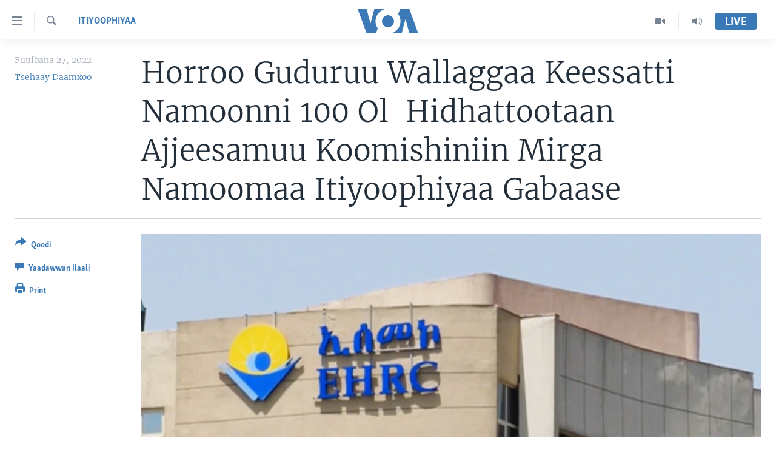

--- FILE ---
content_type: application/javascript; charset=UTF-8
request_url: https://voa-om-400.disqus.com/count-data.js?1=6765618
body_size: 217
content:
var DISQUSWIDGETS;

if (typeof DISQUSWIDGETS != 'undefined') {
    DISQUSWIDGETS.displayCount({"text":{"and":"fi","comments":{"zero":" ","multiple":"({num})","one":"(1)"}},"counts":[{"id":"6765618","comments":0}]});
}